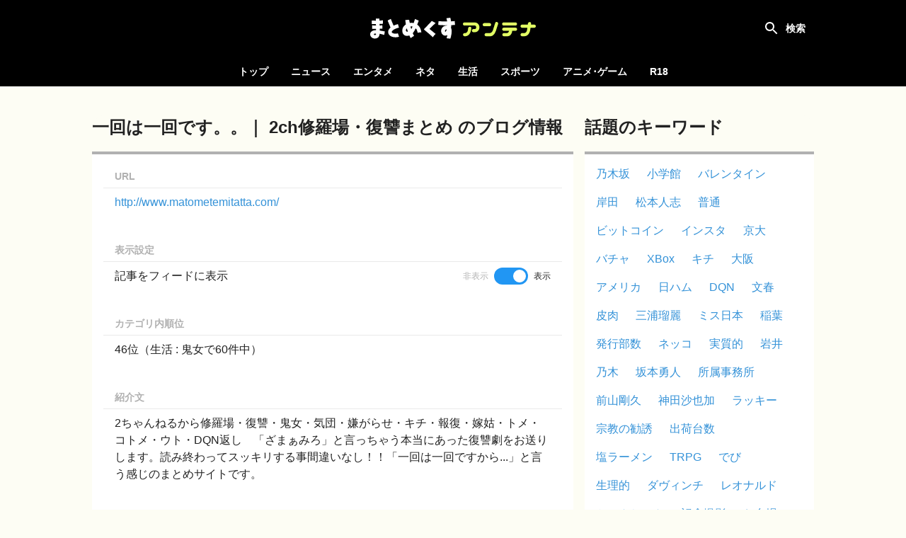

--- FILE ---
content_type: text/html; charset=UTF-8
request_url: https://mtmx.jp/sites/2163
body_size: 9488
content:
<!DOCTYPE html>
<html lang="ja">

<head>
    <!-- Global site tag (gtag.js) - Google Analytics -->
        <script async
            src="https://www.googletagmanager.com/gtag/js?id=UA-151331430-1"></script>
        <script>
            window.dataLayer = window.dataLayer || [];

            function gtag() {
                dataLayer.push(arguments);
            }

            gtag('js', new Date());

            gtag('config', 'UA-151331430-1');
        </script>
    
    <meta charset="utf-8">
    <meta name="viewport" content="width=device-width, initial-scale=1">

            <meta name="referrer" content="unsafe-url">
    
    <title>一回は一回です。。｜ 2ch修羅場・復讐まとめ | まとめくすアンテナ</title>
            <meta name="description" content="「一回は一回です。。｜ 2ch修羅場・復讐まとめ」の新着記事まとめ。まとめくすアンテナは、5chまとめ・2chまとめ・Twitterまとめのブログ記事を紹介する、まとめアンテナサイトです。">
        <meta name="keywords" content="アンテナ,あんてな,まとめ,5ch,2ch,open2ch,Twitter,5ちゃんねる,2ちゃんねる,おーぷん2ちゃんねる,海外の反応">
    <script src="/js/app.js?id=adc9fc8a9ebd13116af8" defer></script>
    <link href="/css/app.css?id=b1188aaf72c80490b187" rel="stylesheet">

    <link rel="icon" type="image/x-icon" href="/favicon.ico">
    <link rel="icon" type="image/png" href="/icon-192x192-circle.png" sizes="192x192">
    <link rel="apple-touch-icon" sizes="180x180" href="/apple-touch-icon-180x180.png">

            <meta property="og:locale" content="ja_JP"/>
        <meta property="og:title" content="まとめくすアンテナ"/>
        <meta property="og:type" content="website"/>
        <meta property="og:url" content="https://mtmx.jp/sites/2163"/>
        <meta property="og:image" content="https://mtmx.jp/images/og-image.png"/>
        <meta property="og:site_name" content="まとめくすアンテナ"/>
        <meta property="og:description"
            content="まとめくすアンテナは、5ちゃんねる(5ch)・おーぷん2ちゃんねる(open2ch)・Twitterのまとめブログや、海外の反応系ブログの記事を紹介する、まとめアンテナサイトです。"/>
        <meta name="twitter:card" content="summary_large_image">
        
        
        <meta name="twitter:title" content="まとめくすアンテナ">
        <meta name="twitter:description"
            content="まとめくすアンテナは、5ちゃんねる(5ch)・おーぷん2ちゃんねる(open2ch)・Twitterのまとめブログや、海外の反応系ブログの記事を紹介する、まとめアンテナサイトです。">
        <meta name="twitter:image" content="https://mtmx.jp/images/og-image.png">
    
    <meta name="theme-color" content="#000000">

    <style>
        .bg-color {
            background-color: #000000;
        }

        .font-color {
            color: #000000;
        }

        .border-color {
            border-color: #000000;
        }

        .theme-color {
            background-color: #000000;
            border-color: #000000;
            color: #000000;
        }
    </style>

        <link rel="alternate" type="application/rss+xml" title="RSS"
        href="https://feeds.mtmx.jp/sites/2163/feed.xml">

    </head>

<body>
<div id="app" :class="{ 'search-shown': searchFieldShown }" @click="closeSearchField">
    <div id="header-container">
        <nav id="header">
            <h1>
    <a href="https://mtmx.jp">
        <img src="/images/logo.svg" alt="まとめくすアンテナ" id="logo">
    </a>
</h1>

            <button id="open-nav">
                <svg xmlns="http://www.w3.org/2000/svg" width="24" height="24" viewBox="0 0 24 24">
                    <path d="M0 0h24v24H0z" fill="none"/>
                    <path d="M3 18h18v-2H3v2zm0-5h18v-2H3v2zm0-7v2h18V6H3z" fill="#ffffff"/>
                </svg>
            </button>

            <div class="header-colors">
            <div style="background-color: #f92523"></div>
            <div style="background-color: #00c14c"></div>
            <div style="background-color: #3db7ff"></div>
            <div style="background-color: #ff8ca7"></div>
            <div style="background-color: #164bc5"></div>
            <div style="background-color: #ffab47"></div>
    </div>
        </nav>

        <div id="search" :class="{ shown: searchFieldShown }" @click.stop>
    <form method="get" action="https://mtmx.jp/search" id="search-form" :class="{ fixed: searchFieldShown }">
                <div id="search-field">
            <input type="text" name="query" value="" id="search-input"
                placeholder="タイトルを検索" ref="search-input" required>
            <button type="submit">
                <svg xmlns="http://www.w3.org/2000/svg" width="24" height="24" viewBox="0 0 24 24">
                    <path
                        d="M15.5 14h-.79l-.28-.27C15.41 12.59 16 11.11 16 9.5 16 5.91 13.09 3 9.5 3S3 5.91 3 9.5 5.91 16 9.5 16c1.61 0 3.09-.59 4.23-1.57l.27.28v.79l5 4.99L20.49 19l-4.99-5zm-6 0C7.01 14 5 11.99 5 9.5S7.01 5 9.5 5 14 7.01 14 9.5 11.99 14 9.5 14z"/>
                </svg>
            </button>
        </div>

            <label for="search-input" id="search-label" @click="toggleSearchField"></label>
    </form>

            <div id="hot-keywords" v-on:touchstart="blurSearch">
            <h4 class="header">話題のキーワード</h4>

            <ul>
                                    <li><a href="https://mtmx.jp/search/%E4%B9%83%E6%9C%A8%E5%9D%82">乃木坂</a></li>
                                    <li><a href="https://mtmx.jp/search/%E5%B0%8F%E5%AD%A6%E9%A4%A8">小学館</a></li>
                                    <li><a href="https://mtmx.jp/search/%E3%83%90%E3%83%AC%E3%83%B3%E3%82%BF%E3%82%A4%E3%83%B3">バレンタイン</a></li>
                                    <li><a href="https://mtmx.jp/search/%E5%B2%B8%E7%94%B0">岸田</a></li>
                                    <li><a href="https://mtmx.jp/search/%E6%9D%BE%E6%9C%AC%E4%BA%BA%E5%BF%97">松本人志</a></li>
                                    <li><a href="https://mtmx.jp/search/%E6%99%AE%E9%80%9A">普通</a></li>
                                    <li><a href="https://mtmx.jp/search/%E3%83%93%E3%83%83%E3%83%88%E3%82%B3%E3%82%A4%E3%83%B3">ビットコイン</a></li>
                                    <li><a href="https://mtmx.jp/search/%E3%82%A4%E3%83%B3%E3%82%B9%E3%82%BF">インスタ</a></li>
                                    <li><a href="https://mtmx.jp/search/%E4%BA%AC%E5%A4%A7">京大</a></li>
                                    <li><a href="https://mtmx.jp/search/%E3%83%90%E3%83%81%E3%83%A3">バチャ</a></li>
                                    <li><a href="https://mtmx.jp/search/XBox">XBox</a></li>
                                    <li><a href="https://mtmx.jp/search/%E3%82%AD%E3%83%81">キチ</a></li>
                                    <li><a href="https://mtmx.jp/search/%E5%A4%A7%E9%98%AA">大阪</a></li>
                                    <li><a href="https://mtmx.jp/search/%E3%82%A2%E3%83%A1%E3%83%AA%E3%82%AB">アメリカ</a></li>
                                    <li><a href="https://mtmx.jp/search/%E6%97%A5%E3%83%8F%E3%83%A0">日ハム</a></li>
                                    <li><a href="https://mtmx.jp/search/DQN">DQN</a></li>
                                    <li><a href="https://mtmx.jp/search/%E6%96%87%E6%98%A5">文春</a></li>
                                    <li><a href="https://mtmx.jp/search/%E7%9A%AE%E8%82%89">皮肉</a></li>
                                    <li><a href="https://mtmx.jp/search/%E4%B8%89%E6%B5%A6%E7%91%A0%E9%BA%97">三浦瑠麗</a></li>
                                    <li><a href="https://mtmx.jp/search/%E3%83%9F%E3%82%B9%E6%97%A5%E6%9C%AC">ミス日本</a></li>
                                    <li><a href="https://mtmx.jp/search/%E7%A8%B2%E8%91%89">稲葉</a></li>
                                    <li><a href="https://mtmx.jp/search/%E7%99%BA%E8%A1%8C%E9%83%A8%E6%95%B0">発行部数</a></li>
                                    <li><a href="https://mtmx.jp/search/%E3%83%8D%E3%83%83%E3%82%B3">ネッコ</a></li>
                                    <li><a href="https://mtmx.jp/search/%E5%AE%9F%E8%B3%AA%E7%9A%84">実質的</a></li>
                                    <li><a href="https://mtmx.jp/search/%E5%B2%A9%E4%BA%95">岩井</a></li>
                                    <li><a href="https://mtmx.jp/search/%E4%B9%83%E6%9C%A8">乃木</a></li>
                                    <li><a href="https://mtmx.jp/search/%E5%9D%82%E6%9C%AC%E5%8B%87%E4%BA%BA">坂本勇人</a></li>
                                    <li><a href="https://mtmx.jp/search/%E6%89%80%E5%B1%9E%E4%BA%8B%E5%8B%99%E6%89%80">所属事務所</a></li>
                                    <li><a href="https://mtmx.jp/search/%E5%89%8D%E5%B1%B1%E5%89%9B%E4%B9%85">前山剛久</a></li>
                                    <li><a href="https://mtmx.jp/search/%E7%A5%9E%E7%94%B0%E6%B2%99%E4%B9%9F%E5%8A%A0">神田沙也加</a></li>
                                    <li><a href="https://mtmx.jp/search/%E3%83%A9%E3%83%83%E3%82%AD%E3%83%BC">ラッキー</a></li>
                                    <li><a href="https://mtmx.jp/search/%E5%AE%97%E6%95%99%E3%81%AE%E5%8B%A7%E8%AA%98">宗教の勧誘</a></li>
                                    <li><a href="https://mtmx.jp/search/%E5%87%BA%E8%8D%B7%E5%8F%B0%E6%95%B0">出荷台数</a></li>
                                    <li><a href="https://mtmx.jp/search/%E5%A1%A9%E3%83%A9%E3%83%BC%E3%83%A1%E3%83%B3">塩ラーメン</a></li>
                                    <li><a href="https://mtmx.jp/search/TRPG">TRPG</a></li>
                                    <li><a href="https://mtmx.jp/search/%E3%81%A7%E3%81%B3">でび</a></li>
                                    <li><a href="https://mtmx.jp/search/%E7%94%9F%E7%90%86%E7%9A%84">生理的</a></li>
                                    <li><a href="https://mtmx.jp/search/%E3%83%80%E3%83%B4%E3%82%A3%E3%83%B3%E3%83%81">ダヴィンチ</a></li>
                                    <li><a href="https://mtmx.jp/search/%E3%83%AC%E3%82%AA%E3%83%8A%E3%83%AB%E3%83%89">レオナルド</a></li>
                                    <li><a href="https://mtmx.jp/search/%E3%81%8B%E3%81%AE%E3%82%93%E3%81%A1%E3%82%83%E3%82%93">かのんちゃん</a></li>
                                    <li><a href="https://mtmx.jp/search/%E8%A8%98%E5%BF%B5%E6%92%AE%E5%BD%B1">記念撮影</a></li>
                                    <li><a href="https://mtmx.jp/search/%E3%81%8A%E5%8F%B0%E5%A0%B4">お台場</a></li>
                                    <li><a href="https://mtmx.jp/search/%E3%82%A2%E3%82%B9%E3%83%A9%E3%83%B3%E3%83%BB%E3%82%B6%E3%83%A9">アスラン・ザラ</a></li>
                                    <li><a href="https://mtmx.jp/search/%E3%82%AB%E3%83%8A%E3%83%80">カナダ</a></li>
                                    <li><a href="https://mtmx.jp/search/%E6%9D%B1%E4%BA%AC">東京</a></li>
                                    <li><a href="https://mtmx.jp/search/%E3%82%B5%E3%83%83%E3%82%AB%E3%83%BC%E6%97%A5%E6%9C%AC%E4%BB%A3%E8%A1%A8">サッカー日本代表</a></li>
                                    <li><a href="https://mtmx.jp/search/%E6%97%A5%E5%90%91%E5%9D%82">日向坂</a></li>
                                    <li><a href="https://mtmx.jp/search/%E3%83%A2%E3%83%BC%E3%83%8B%E3%83%B3%E3%82%B0%E5%A8%98">モーニング娘</a></li>
                                    <li><a href="https://mtmx.jp/search/%E5%A2%97%E7%94%B0">増田</a></li>
                                    <li><a href="https://mtmx.jp/search/%E8%A5%BF%E6%AD%A6">西武</a></li>
                            </ul>
        </div>
    </div>
    </div>

    <div id="category-nav">
        <div id="category-nav-header">
            <button id="close-nav">
                <svg xmlns="http://www.w3.org/2000/svg" width="24" height="24" viewBox="0 0 24 24">
                    <path fill="#ffffff"
                        d="M19 6.41L17.59 5 12 10.59 6.41 5 5 6.41 10.59 12 5 17.59 6.41 19 12 13.41 17.59 19 19 17.59 13.41 12z"/>
                    <path fill="none" d="M0 0h24v24H0z"/>
                </svg>
            </button>
        </div>

        <ul>
    <li class=""><a href="https://mtmx.jp">トップ</a></li>

            <li class="">
            <a href="https://mtmx.jp/news">ニュース</a>

            <ul>
                                    <li>
                        <a href="https://mtmx.jp/news/general">
                            一般
                        </a>
                    </li>
                                    <li>
                        <a href="https://mtmx.jp/news/business">
                            政治･経済
                        </a>
                    </li>
                                    <li>
                        <a href="https://mtmx.jp/news/asia">
                            アジア
                        </a>
                    </li>
                                    <li>
                        <a href="https://mtmx.jp/news/kaigai">
                            翻訳
                        </a>
                    </li>
                            </ul>
        </li>
            <li class="">
            <a href="https://mtmx.jp/entame">エンタメ</a>

            <ul>
                                    <li>
                        <a href="https://mtmx.jp/entame/entertainment">
                            芸能
                        </a>
                    </li>
                                    <li>
                        <a href="https://mtmx.jp/entame/idol">
                            アイドル
                        </a>
                    </li>
                                    <li>
                        <a href="https://mtmx.jp/entame/others">
                            その他
                        </a>
                    </li>
                            </ul>
        </li>
            <li class="">
            <a href="https://mtmx.jp/neta">ネタ</a>

            <ul>
                                    <li>
                        <a href="https://mtmx.jp/neta/vip">
                            VIP
                        </a>
                    </li>
                                    <li>
                        <a href="https://mtmx.jp/neta/nanj">
                            なんJ
                        </a>
                    </li>
                            </ul>
        </li>
            <li class="">
            <a href="https://mtmx.jp/life">生活</a>

            <ul>
                                    <li>
                        <a href="https://mtmx.jp/life/general">
                            一般
                        </a>
                    </li>
                                    <li>
                        <a href="https://mtmx.jp/life/kijo">
                            鬼女
                        </a>
                    </li>
                                    <li>
                        <a href="https://mtmx.jp/life/hobby">
                            趣味
                        </a>
                    </li>
                                    <li>
                        <a href="https://mtmx.jp/life/pachinko">
                            パチンコ
                        </a>
                    </li>
                                    <li>
                        <a href="https://mtmx.jp/life/car">
                            車･バイク
                        </a>
                    </li>
                                    <li>
                        <a href="https://mtmx.jp/life/others">
                            その他
                        </a>
                    </li>
                            </ul>
        </li>
            <li class="">
            <a href="https://mtmx.jp/sports">スポーツ</a>

            <ul>
                                    <li>
                        <a href="https://mtmx.jp/sports/baseball">
                            野球
                        </a>
                    </li>
                                    <li>
                        <a href="https://mtmx.jp/sports/football">
                            サッカー
                        </a>
                    </li>
                                    <li>
                        <a href="https://mtmx.jp/sports/others">
                            その他
                        </a>
                    </li>
                            </ul>
        </li>
            <li class="">
            <a href="https://mtmx.jp/anige">アニメ･ゲーム</a>

            <ul>
                                    <li>
                        <a href="https://mtmx.jp/anige/news">
                            ニュース
                        </a>
                    </li>
                                    <li>
                        <a href="https://mtmx.jp/anige/comic">
                            漫画･アニメ
                        </a>
                    </li>
                                    <li>
                        <a href="https://mtmx.jp/anige/jump">
                            ジャンプ
                        </a>
                    </li>
                                    <li>
                        <a href="https://mtmx.jp/anige/game">
                            ゲーム
                        </a>
                    </li>
                                    <li>
                        <a href="https://mtmx.jp/anige/ss">
                            SS
                        </a>
                    </li>
                                    <li>
                        <a href="https://mtmx.jp/anige/others">
                            その他
                        </a>
                    </li>
                            </ul>
        </li>
    
            <li>
            <a href="https://mtmx18.jp/" target="_blank" rel="nofollow">R18</a>
        </li>
    </ul>
    </div>

    <main id="main">
        
            <div id="content">
        <div id="content-body">
            <main class="shown">
                <section>
                    <header class="content-header">
        <div class="content-hader-body">
            <h2 class="content-header-title">一回は一回です。。｜ 2ch修羅場・復讐まとめ のブログ情報</h2>
            
        </div>

            </header>

                    <dl class="site-info">
                        <dt>URL</dt>
                        <dd>
                            <a href="http://www.matometemitatta.com/" target="_blank"
                                                                rel="nofollow"
                                                            >http://www.matometemitatta.com/</a>
                        </dd>

                        <dt>表示設定</dt>
                        <dd class="setting"><div>記事をフィードに表示</div>
<div class="form-switch">
    <span v-bind:class="{ 'text-muted': !siteFilter.includes(2163) }">非表示</span>
    <label>
        <input type="checkbox" value="2163"
            id="hide-2163"
            v-model.number="siteFilter">
        <span class="slider"></span>
    </label>
    <span v-bind:class="{ 'text-muted': siteFilter.includes(2163) }">表示</span>
</div>
</dd>

                        <dt>カテゴリ内順位</dt>
                        <dd>46位（生活 : 鬼女で60件中）</dd>

                        <dt>紹介文</dt>
                        <dd>
                                                            2ちゃんねるから修羅場・復讐・鬼女・気団・嫌がらせ・キチ・報復・嫁姑・トメ・コトメ・ウト・DQN返し　「ざまぁみろ」と言っちゃう本当にあった復讐劇をお送りします。読み終わってスッキリする事間違いなし！！「一回は一回ですから...」と言う感じのまとめサイトです。
                                                    </dd>

                        <dt>1日あたりの平均投稿数</dt>
                        <dd>
                                                            5件/日
                                                    </dd>
                    </dl>
                </section>

                <section>
                    <header class="content-header">
        <div class="content-hader-body">
            <h2 class="content-header-title">一回は一回です。。｜ 2ch修羅場・復讐まとめ の記事一覧</h2>
            
        </div>

            </header>

                                            <div id="posts" class="posts" data-no-filter="true">
                            <div
    class="post"
        data-outgoing-url="https://mtmx.jp/api/outgoing?id=3532468957640392704"
    data-site-id="2163"
    data-categories="kijo" 
>
    <a href="http://www.matometemitatta.com/toilet-smell"
                target="_blank"
        rel="noopener nofollow"
                id="post-3532468957640392704" class="content"
    >
        <div class="body">
            <div class="title">職場ビルの清掃おばちゃんから「トイレの使い方が汚いのでキレイに使ってください」という注意があった。「どうせ女どもだろ。トイレ長いし」と思ってたら…</div>
            <div class="meta">
                                    <div class="site-name">一回は一回です。。｜ 2ch修羅場・復讐まとめ</div>
                
                                    <time class="time" datetime="2026-01-23T07:03:41+09:00"
                        ></time>
                            </div>
        </div>
                    <img src="https://mtmx.jp/images/placeholder.png" data-src="https://img.mtmx.jp/post-images/d6/60/d660ac946457b153906123a11a9e4298842aaebae1cdf24f9f3b27bf8a257234_thumb.png"
                alt="職場ビルの清掃おばちゃんから「トイレの使い方が汚いのでキレイに使ってください」という注意があった。「どうせ女どもだろ。トイレ長いし」と思ってたら…" class="thumbnail lazyload">
            </a>
    <a href="https://mtmx.jp/sites/2163"
        class="favicon" tabindex="-1">
        <img src="https://mtmx.jp/images/placeholder.png" data-src="https://img.mtmx.jp/icons/6917eb515f32a96c9535911a0b6ce9cf9543497c.png" alt="一回は一回です。。｜ 2ch修羅場・復讐まとめ"
            class="lazyload">
    </a>
    </div>
                
    <div
    class="post"
        data-outgoing-url="https://mtmx.jp/api/outgoing?id=3532360642864349184"
    data-site-id="2163"
    data-categories="kijo" 
>
    <a href="http://www.matometemitatta.com/don-pach"
                target="_blank"
        rel="noopener nofollow"
                id="post-3532360642864349184" class="content"
    >
        <div class="body">
            <div class="title">生産中止になってしまったもう一度食べたいお菓子、なに？</div>
            <div class="meta">
                                    <div class="site-name">一回は一回です。。｜ 2ch修羅場・復讐まとめ</div>
                
                                    <time class="time" datetime="2026-01-23T00:03:22+09:00"
                        ></time>
                            </div>
        </div>
                    <img src="https://mtmx.jp/images/placeholder.png" data-src="https://img.mtmx.jp/post-images/b8/99/b899d33844d3e0c8f0b8d4639b394738e2fc031c0eaab6b49849684fb97bc99c_thumb.png"
                alt="生産中止になってしまったもう一度食べたいお菓子、なに？" class="thumbnail lazyload">
            </a>
    <a href="https://mtmx.jp/sites/2163"
        class="favicon" tabindex="-1">
        <img src="https://mtmx.jp/images/placeholder.png" data-src="https://img.mtmx.jp/icons/6917eb515f32a96c9535911a0b6ce9cf9543497c.png" alt="一回は一回です。。｜ 2ch修羅場・復讐まとめ"
            class="lazyload">
    </a>
    </div>
                
    <div
    class="post"
        data-outgoing-url="https://mtmx.jp/api/outgoing?id=3532314192793042944"
    data-site-id="2163"
    data-categories="kijo" 
>
    <a href="http://www.matometemitatta.com/40000-wife"
                target="_blank"
        rel="noopener nofollow"
                id="post-3532314192793042944" class="content"
    >
        <div class="body">
            <div class="title">別に嫁なんていなくなっても何も困らんと思って離婚。いざ独り身になって数ヶ月すると・・・</div>
            <div class="meta">
                                    <div class="site-name">一回は一回です。。｜ 2ch修羅場・復讐まとめ</div>
                
                                    <time class="time" datetime="2026-01-22T21:03:07+09:00"
                        ></time>
                            </div>
        </div>
                    <img src="https://mtmx.jp/images/placeholder.png" data-src="https://img.mtmx.jp/post-images/c2/5f/c25fc1d8da9333c3e9a1b88c4e9e71f02086117a55ec747797b2d5344f5fa687_thumb.png"
                alt="別に嫁なんていなくなっても何も困らんと思って離婚。いざ独り身になって数ヶ月すると・・・" class="thumbnail lazyload">
            </a>
    <a href="https://mtmx.jp/sites/2163"
        class="favicon" tabindex="-1">
        <img src="https://mtmx.jp/images/placeholder.png" data-src="https://img.mtmx.jp/icons/6917eb515f32a96c9535911a0b6ce9cf9543497c.png" alt="一回は一回です。。｜ 2ch修羅場・復讐まとめ"
            class="lazyload">
    </a>
    </div>
                
    <div
    class="post"
        data-outgoing-url="https://mtmx.jp/api/outgoing?id=3532252349567336448"
    data-site-id="2163"
    data-categories="kijo" 
>
    <a href="http://www.matometemitatta.com/tdl-2yearsold"
                target="_blank"
        rel="noopener nofollow"
                id="post-3532252349567336448" class="content"
    >
        <div class="body">
            <div class="title">友人親子とTDLに行った。息子と手を繋いでたら、友人に「こういう場所くらい可哀想だから手をはなしてあげたら？」と言われて…</div>
            <div class="meta">
                                    <div class="site-name">一回は一回です。。｜ 2ch修羅場・復讐まとめ</div>
                
                                    <time class="time" datetime="2026-01-22T17:03:08+09:00"
                        ></time>
                            </div>
        </div>
                    <img src="https://mtmx.jp/images/placeholder.png" data-src="https://img.mtmx.jp/post-images/33/59/335964b106dc3b8ded97ad068abd5b8f3fbe24850f40c88eba9f5a8d2b9dce9a_thumb.png"
                alt="友人親子とTDLに行った。息子と手を繋いでたら、友人に「こういう場所くらい可哀想だから手をはなしてあげたら？」と言われて…" class="thumbnail lazyload">
            </a>
    <a href="https://mtmx.jp/sites/2163"
        class="favicon" tabindex="-1">
        <img src="https://mtmx.jp/images/placeholder.png" data-src="https://img.mtmx.jp/icons/6917eb515f32a96c9535911a0b6ce9cf9543497c.png" alt="一回は一回です。。｜ 2ch修羅場・復讐まとめ"
            class="lazyload">
    </a>
    </div>
                
    <div
    class="post"
        data-outgoing-url="https://mtmx.jp/api/outgoing?id=3532175121760387072"
    data-site-id="2163"
    data-categories="kijo" 
>
    <a href="http://www.matometemitatta.com/divine-punishment-bullying"
                target="_blank"
        rel="noopener nofollow"
                id="post-3532175121760387072" class="content"
    >
        <div class="body">
            <div class="title">中学時代に私をイジメてた子は今どうしてるんだろう？と思ってSNSで検索してみたら、結婚して10年以上経つのに子なしだった。石女ざまあと心から思った…</div>
            <div class="meta">
                                    <div class="site-name">一回は一回です。。｜ 2ch修羅場・復讐まとめ</div>
                
                                    <time class="time" datetime="2026-01-22T12:03:27+09:00"
                        ></time>
                            </div>
        </div>
                    <img src="https://mtmx.jp/images/placeholder.png" data-src="https://img.mtmx.jp/post-images/b8/84/b884c03034bed32f522a66679b40637747bef6045c7c9a3ed35fec5ab26692f3_thumb.png"
                alt="中学時代に私をイジメてた子は今どうしてるんだろう？と思ってSNSで検索してみたら、結婚して10年以上経つのに子なしだった。石女ざまあと心から思った…" class="thumbnail lazyload">
            </a>
    <a href="https://mtmx.jp/sites/2163"
        class="favicon" tabindex="-1">
        <img src="https://mtmx.jp/images/placeholder.png" data-src="https://img.mtmx.jp/icons/6917eb515f32a96c9535911a0b6ce9cf9543497c.png" alt="一回は一回です。。｜ 2ch修羅場・復讐まとめ"
            class="lazyload">
    </a>
    </div>
                
    <div
    class="post"
        data-outgoing-url="https://mtmx.jp/api/outgoing?id=3532097928308981760"
    data-site-id="2163"
    data-categories="kijo" 
>
    <a href="http://www.matometemitatta.com/nursing-room-father"
                target="_blank"
        rel="noopener nofollow"
                id="post-3532097928308981760" class="content"
    >
        <div class="body">
            <div class="title">SCの授ﾆｭｳ室に行ったら男親が出てくる所にとうとう出くわした。噂には聞いてたけど「マジか…」と思った・・・</div>
            <div class="meta">
                                    <div class="site-name">一回は一回です。。｜ 2ch修羅場・復讐まとめ</div>
                
                                    <time class="time" datetime="2026-01-22T07:03:54+09:00"
                        ></time>
                            </div>
        </div>
                    <img src="https://mtmx.jp/images/placeholder.png" data-src="https://img.mtmx.jp/post-images/41/a2/41a204be7e592aeade11ce342876be98a2a0211a991cce354a24ec5612da5173_thumb.png"
                alt="SCの授ﾆｭｳ室に行ったら男親が出てくる所にとうとう出くわした。噂には聞いてたけど「マジか…」と思った・・・" class="thumbnail lazyload">
            </a>
    <a href="https://mtmx.jp/sites/2163"
        class="favicon" tabindex="-1">
        <img src="https://mtmx.jp/images/placeholder.png" data-src="https://img.mtmx.jp/icons/6917eb515f32a96c9535911a0b6ce9cf9543497c.png" alt="一回は一回です。。｜ 2ch修羅場・復讐まとめ"
            class="lazyload">
    </a>
    </div>
                
    <div
    class="post"
        data-outgoing-url="https://mtmx.jp/api/outgoing?id=3531989600639647744"
    data-site-id="2163"
    data-categories="kijo" 
>
    <a href="http://www.matometemitatta.com/mental-wife"
                target="_blank"
        rel="noopener nofollow"
                id="post-3531989600639647744" class="content"
    >
        <div class="body">
            <div class="title">近所の20代の奥様は病名は知らないけど精神障害年金もらってる。なのにいつも身綺麗にしてるし薬飲んでるの見たことないし、正直うらやましい…</div>
            <div class="meta">
                                    <div class="site-name">一回は一回です。。｜ 2ch修羅場・復讐まとめ</div>
                
                                    <time class="time" datetime="2026-01-22T00:03:32+09:00"
                        ></time>
                            </div>
        </div>
                    <img src="https://mtmx.jp/images/placeholder.png" data-src="https://img.mtmx.jp/post-images/5a/e4/5ae4892ff6eccadda1ffb4233a3f6ff270736f9ccc6b29e8e1bacfa2f107a65d_thumb.png"
                alt="近所の20代の奥様は病名は知らないけど精神障害年金もらってる。なのにいつも身綺麗にしてるし薬飲んでるの見たことないし、正直うらやましい…" class="thumbnail lazyload">
            </a>
    <a href="https://mtmx.jp/sites/2163"
        class="favicon" tabindex="-1">
        <img src="https://mtmx.jp/images/placeholder.png" data-src="https://img.mtmx.jp/icons/6917eb515f32a96c9535911a0b6ce9cf9543497c.png" alt="一回は一回です。。｜ 2ch修羅場・復讐まとめ"
            class="lazyload">
    </a>
    </div>
                
    <div
    class="post"
        data-outgoing-url="https://mtmx.jp/api/outgoing?id=3531943330961162240"
    data-site-id="2163"
    data-categories="kijo" 
>
    <a href="http://www.matometemitatta.com/satin-jersey"
                target="_blank"
        rel="noopener nofollow"
                id="post-3531943330961162240" class="content"
    >
        <div class="body">
            <div class="title">出産で隣の部屋にどうみても15〜16歳の子が入院していた。退院の時、同じ年頃の彼氏らしき子がやって来てさぁ・・・</div>
            <div class="meta">
                                    <div class="site-name">一回は一回です。。｜ 2ch修羅場・復讐まとめ</div>
                
                                    <time class="time" datetime="2026-01-21T21:03:59+09:00"
                        ></time>
                            </div>
        </div>
                    <img src="https://mtmx.jp/images/placeholder.png" data-src="https://img.mtmx.jp/post-images/95/72/9572bb38bf5f5a96a90b71ef10c78cd2116d82ad769560cc405db0e636ee6093_thumb.png"
                alt="出産で隣の部屋にどうみても15〜16歳の子が入院していた。退院の時、同じ年頃の彼氏らしき子がやって来てさぁ・・・" class="thumbnail lazyload">
            </a>
    <a href="https://mtmx.jp/sites/2163"
        class="favicon" tabindex="-1">
        <img src="https://mtmx.jp/images/placeholder.png" data-src="https://img.mtmx.jp/icons/6917eb515f32a96c9535911a0b6ce9cf9543497c.png" alt="一回は一回です。。｜ 2ch修羅場・復讐まとめ"
            class="lazyload">
    </a>
    </div>
                
    <div
    class="post"
        data-outgoing-url="https://mtmx.jp/api/outgoing?id=3531881397524365312"
    data-site-id="2163"
    data-categories="kijo" 
>
    <a href="http://www.matometemitatta.com/british-father"
                target="_blank"
        rel="noopener nofollow"
                id="post-3531881397524365312" class="content"
    >
        <div class="body">
            <div class="title">母が高校生の時にイギリス人の父と出会い、17歳という若さで私を妊娠した。母は勘当されて駆け落ちしたんだけど・・・</div>
            <div class="meta">
                                    <div class="site-name">一回は一回です。。｜ 2ch修羅場・復讐まとめ</div>
                
                                    <time class="time" datetime="2026-01-21T17:03:39+09:00"
                        ></time>
                            </div>
        </div>
                    <img src="https://mtmx.jp/images/placeholder.png" data-src="https://img.mtmx.jp/post-images/92/14/9214825d9eb8697ee48534526ed2fcbc02818d8f420c6c6ea509bea22003f9e5_thumb.png"
                alt="母が高校生の時にイギリス人の父と出会い、17歳という若さで私を妊娠した。母は勘当されて駆け落ちしたんだけど・・・" class="thumbnail lazyload">
            </a>
    <a href="https://mtmx.jp/sites/2163"
        class="favicon" tabindex="-1">
        <img src="https://mtmx.jp/images/placeholder.png" data-src="https://img.mtmx.jp/icons/6917eb515f32a96c9535911a0b6ce9cf9543497c.png" alt="一回は一回です。。｜ 2ch修羅場・復讐まとめ"
            class="lazyload">
    </a>
    </div>
                
    <div
    class="post"
        data-outgoing-url="https://mtmx.jp/api/outgoing?id=3531804122476969984"
    data-site-id="2163"
    data-categories="kijo" 
>
    <a href="http://www.matometemitatta.com/18"
                target="_blank"
        rel="noopener nofollow"
                id="post-3531804122476969984" class="content"
    >
        <div class="body">
            <div class="title">勤め先の施設育ちの18歳の女の子が「成人式で振袖を着たい」と頑張ってお金を貯めている。それを「微笑ましく見守ってるんだー＾＾」って友達に話したら・・・</div>
            <div class="meta">
                                    <div class="site-name">一回は一回です。。｜ 2ch修羅場・復讐まとめ</div>
                
                                    <time class="time" datetime="2026-01-21T12:03:47+09:00"
                        ></time>
                            </div>
        </div>
                    <img src="https://mtmx.jp/images/placeholder.png" data-src="https://img.mtmx.jp/post-images/ba/cd/bacdf075369b3ecea3304f0babe277669569f937758f8daecda0a59c37d09f4b_thumb.png"
                alt="勤め先の施設育ちの18歳の女の子が「成人式で振袖を着たい」と頑張ってお金を貯めている。それを「微笑ましく見守ってるんだー＾＾」って友達に話したら・・・" class="thumbnail lazyload">
            </a>
    <a href="https://mtmx.jp/sites/2163"
        class="favicon" tabindex="-1">
        <img src="https://mtmx.jp/images/placeholder.png" data-src="https://img.mtmx.jp/icons/6917eb515f32a96c9535911a0b6ce9cf9543497c.png" alt="一回は一回です。。｜ 2ch修羅場・復讐まとめ"
            class="lazyload">
    </a>
    </div>
                        </div>

                        <nav class="read-more" v-show="readMoreUrl">
                            <a href="https://mtmx.jp/sites/2163?before=3531804122476969984"
                                :href="readMoreUrl" id="read-more"
                                @click.prevent="readMore" v-show="!loading">もっと見る</a>
                            <span v-show="loading" style="display: none;">読み込み中...</span>
                        </nav>
                                    </section>
            </main>

            <div id="side-contents">
                <section class="shown">
                    <header class="content-header">
        <div class="content-hader-body">
            <h2 class="content-header-title">話題のキーワード</h2>
            
        </div>

            </header>

                    <div class="container">
                        <ul class="hot-keyword-list">
                                                            <li><a href="https://mtmx.jp/search/%E4%B9%83%E6%9C%A8%E5%9D%82" rel="nofollow">乃木坂</a>
                                </li>
                                                            <li><a href="https://mtmx.jp/search/%E5%B0%8F%E5%AD%A6%E9%A4%A8" rel="nofollow">小学館</a>
                                </li>
                                                            <li><a href="https://mtmx.jp/search/%E3%83%90%E3%83%AC%E3%83%B3%E3%82%BF%E3%82%A4%E3%83%B3" rel="nofollow">バレンタイン</a>
                                </li>
                                                            <li><a href="https://mtmx.jp/search/%E5%B2%B8%E7%94%B0" rel="nofollow">岸田</a>
                                </li>
                                                            <li><a href="https://mtmx.jp/search/%E6%9D%BE%E6%9C%AC%E4%BA%BA%E5%BF%97" rel="nofollow">松本人志</a>
                                </li>
                                                            <li><a href="https://mtmx.jp/search/%E6%99%AE%E9%80%9A" rel="nofollow">普通</a>
                                </li>
                                                            <li><a href="https://mtmx.jp/search/%E3%83%93%E3%83%83%E3%83%88%E3%82%B3%E3%82%A4%E3%83%B3" rel="nofollow">ビットコイン</a>
                                </li>
                                                            <li><a href="https://mtmx.jp/search/%E3%82%A4%E3%83%B3%E3%82%B9%E3%82%BF" rel="nofollow">インスタ</a>
                                </li>
                                                            <li><a href="https://mtmx.jp/search/%E4%BA%AC%E5%A4%A7" rel="nofollow">京大</a>
                                </li>
                                                            <li><a href="https://mtmx.jp/search/%E3%83%90%E3%83%81%E3%83%A3" rel="nofollow">バチャ</a>
                                </li>
                                                            <li><a href="https://mtmx.jp/search/XBox" rel="nofollow">XBox</a>
                                </li>
                                                            <li><a href="https://mtmx.jp/search/%E3%82%AD%E3%83%81" rel="nofollow">キチ</a>
                                </li>
                                                            <li><a href="https://mtmx.jp/search/%E5%A4%A7%E9%98%AA" rel="nofollow">大阪</a>
                                </li>
                                                            <li><a href="https://mtmx.jp/search/%E3%82%A2%E3%83%A1%E3%83%AA%E3%82%AB" rel="nofollow">アメリカ</a>
                                </li>
                                                            <li><a href="https://mtmx.jp/search/%E6%97%A5%E3%83%8F%E3%83%A0" rel="nofollow">日ハム</a>
                                </li>
                                                            <li><a href="https://mtmx.jp/search/DQN" rel="nofollow">DQN</a>
                                </li>
                                                            <li><a href="https://mtmx.jp/search/%E6%96%87%E6%98%A5" rel="nofollow">文春</a>
                                </li>
                                                            <li><a href="https://mtmx.jp/search/%E7%9A%AE%E8%82%89" rel="nofollow">皮肉</a>
                                </li>
                                                            <li><a href="https://mtmx.jp/search/%E4%B8%89%E6%B5%A6%E7%91%A0%E9%BA%97" rel="nofollow">三浦瑠麗</a>
                                </li>
                                                            <li><a href="https://mtmx.jp/search/%E3%83%9F%E3%82%B9%E6%97%A5%E6%9C%AC" rel="nofollow">ミス日本</a>
                                </li>
                                                            <li><a href="https://mtmx.jp/search/%E7%A8%B2%E8%91%89" rel="nofollow">稲葉</a>
                                </li>
                                                            <li><a href="https://mtmx.jp/search/%E7%99%BA%E8%A1%8C%E9%83%A8%E6%95%B0" rel="nofollow">発行部数</a>
                                </li>
                                                            <li><a href="https://mtmx.jp/search/%E3%83%8D%E3%83%83%E3%82%B3" rel="nofollow">ネッコ</a>
                                </li>
                                                            <li><a href="https://mtmx.jp/search/%E5%AE%9F%E8%B3%AA%E7%9A%84" rel="nofollow">実質的</a>
                                </li>
                                                            <li><a href="https://mtmx.jp/search/%E5%B2%A9%E4%BA%95" rel="nofollow">岩井</a>
                                </li>
                                                            <li><a href="https://mtmx.jp/search/%E4%B9%83%E6%9C%A8" rel="nofollow">乃木</a>
                                </li>
                                                            <li><a href="https://mtmx.jp/search/%E5%9D%82%E6%9C%AC%E5%8B%87%E4%BA%BA" rel="nofollow">坂本勇人</a>
                                </li>
                                                            <li><a href="https://mtmx.jp/search/%E6%89%80%E5%B1%9E%E4%BA%8B%E5%8B%99%E6%89%80" rel="nofollow">所属事務所</a>
                                </li>
                                                            <li><a href="https://mtmx.jp/search/%E5%89%8D%E5%B1%B1%E5%89%9B%E4%B9%85" rel="nofollow">前山剛久</a>
                                </li>
                                                            <li><a href="https://mtmx.jp/search/%E7%A5%9E%E7%94%B0%E6%B2%99%E4%B9%9F%E5%8A%A0" rel="nofollow">神田沙也加</a>
                                </li>
                                                            <li><a href="https://mtmx.jp/search/%E3%83%A9%E3%83%83%E3%82%AD%E3%83%BC" rel="nofollow">ラッキー</a>
                                </li>
                                                            <li><a href="https://mtmx.jp/search/%E5%AE%97%E6%95%99%E3%81%AE%E5%8B%A7%E8%AA%98" rel="nofollow">宗教の勧誘</a>
                                </li>
                                                            <li><a href="https://mtmx.jp/search/%E5%87%BA%E8%8D%B7%E5%8F%B0%E6%95%B0" rel="nofollow">出荷台数</a>
                                </li>
                                                            <li><a href="https://mtmx.jp/search/%E5%A1%A9%E3%83%A9%E3%83%BC%E3%83%A1%E3%83%B3" rel="nofollow">塩ラーメン</a>
                                </li>
                                                            <li><a href="https://mtmx.jp/search/TRPG" rel="nofollow">TRPG</a>
                                </li>
                                                            <li><a href="https://mtmx.jp/search/%E3%81%A7%E3%81%B3" rel="nofollow">でび</a>
                                </li>
                                                            <li><a href="https://mtmx.jp/search/%E7%94%9F%E7%90%86%E7%9A%84" rel="nofollow">生理的</a>
                                </li>
                                                            <li><a href="https://mtmx.jp/search/%E3%83%80%E3%83%B4%E3%82%A3%E3%83%B3%E3%83%81" rel="nofollow">ダヴィンチ</a>
                                </li>
                                                            <li><a href="https://mtmx.jp/search/%E3%83%AC%E3%82%AA%E3%83%8A%E3%83%AB%E3%83%89" rel="nofollow">レオナルド</a>
                                </li>
                                                            <li><a href="https://mtmx.jp/search/%E3%81%8B%E3%81%AE%E3%82%93%E3%81%A1%E3%82%83%E3%82%93" rel="nofollow">かのんちゃん</a>
                                </li>
                                                            <li><a href="https://mtmx.jp/search/%E8%A8%98%E5%BF%B5%E6%92%AE%E5%BD%B1" rel="nofollow">記念撮影</a>
                                </li>
                                                            <li><a href="https://mtmx.jp/search/%E3%81%8A%E5%8F%B0%E5%A0%B4" rel="nofollow">お台場</a>
                                </li>
                                                            <li><a href="https://mtmx.jp/search/%E3%82%A2%E3%82%B9%E3%83%A9%E3%83%B3%E3%83%BB%E3%82%B6%E3%83%A9" rel="nofollow">アスラン・ザラ</a>
                                </li>
                                                            <li><a href="https://mtmx.jp/search/%E3%82%AB%E3%83%8A%E3%83%80" rel="nofollow">カナダ</a>
                                </li>
                                                            <li><a href="https://mtmx.jp/search/%E6%9D%B1%E4%BA%AC" rel="nofollow">東京</a>
                                </li>
                                                            <li><a href="https://mtmx.jp/search/%E3%82%B5%E3%83%83%E3%82%AB%E3%83%BC%E6%97%A5%E6%9C%AC%E4%BB%A3%E8%A1%A8" rel="nofollow">サッカー日本代表</a>
                                </li>
                                                            <li><a href="https://mtmx.jp/search/%E6%97%A5%E5%90%91%E5%9D%82" rel="nofollow">日向坂</a>
                                </li>
                                                            <li><a href="https://mtmx.jp/search/%E3%83%A2%E3%83%BC%E3%83%8B%E3%83%B3%E3%82%B0%E5%A8%98" rel="nofollow">モーニング娘</a>
                                </li>
                                                            <li><a href="https://mtmx.jp/search/%E5%A2%97%E7%94%B0" rel="nofollow">増田</a>
                                </li>
                                                            <li><a href="https://mtmx.jp/search/%E8%A5%BF%E6%AD%A6" rel="nofollow">西武</a>
                                </li>
                                                    </ul>
                    </div>
                </section>
            </div>
        </div>
    </div>

                    <a href="/" id="bottom-nav">
                <svg xmlns="http://www.w3.org/2000/svg" width="16" height="16" viewBox="0 0 24 24">
                    <path d="M10 20v-6h4v6h5v-8h3L12 3 2 12h3v8z"></path>
                    <path d="M0 0h24v24H0z" fill="none"></path>
                </svg>
                ホームに戻る</a>
        
    </main>

    <footer id="footer">
    <nav class="nav">
        <a href="https://mtmx.jp/about">このサイトについて</a>
        <a href="https://mtmx.jp/settings">表示設定</a>
        <a href="https://mtmx.jp/feeds">RSS 紹介</a>
        <a href="https://mtmx.jp/link-generator">固定リンク作成ツール</a>
        <a href="https://mtmx.jp/contact">お問い合わせ</a>
        <a href="https://mtmx.jp/privacy">プライバシーポリシー</a>
        <a href="https://mtmx.co.jp/" target="_blank">運営会社</a>
    </nav>

            <div class="tw-bird">
            <a href="https://twitter.com/mtmxjp" target="_blank">
                <img src="https://mtmx.jp/images/twitter-social-icon-circle-color.svg" alt="Twitter@mtmxjp">
            </a>
        </div>
    
    <div id="copyright">
        <a href="https://mtmx.jp">
            <img src="/images/logo.svg"
                alt="まとめくすアンテナ | 5ちゃんねるまとめ"
                id="footer-logo">
        </a>

                    <div><a href="https://mtmx.jp">5chまとめアンテナ</a></div>
        
        <div>&copy;まとめくすアンテナ</div>
    </div>
</footer>

    <a href="#app" id="button-to-top"><img src="https://mtmx.jp/images/icons/arrow_upward.svg" alt="↑"></a>
</div>


<div id="veil"></div>

    
    <script type="text/javascript">
        var microadCompass = microadCompass || {};
        microadCompass.queue = microadCompass.queue || [];
    </script>
    <script type="text/javascript" charset="UTF-8" src="//j.microad.net/js/compass.js"
        onload="new microadCompass.AdInitializer().initialize();" async></script>
    <div id="f18bbf818c0986e8744e2d61fe68aa72">
        <script type="text/javascript">
            microadCompass.queue.push({
                "spot": "f18bbf818c0986e8744e2d61fe68aa72",
                "ifa": "${COMPASS_EXT_IFA}",
                "appid": "${COMPASS_EXT_APPID}",
                "geo": "${COMPASS_EXT_GEO}"
            });
        </script>
    </div>
    

    
    <script type="text/javascript">
        var microadCompass = microadCompass || {};
        microadCompass.queue = microadCompass.queue || [];
    </script>
    <script type="text/javascript" charset="UTF-8" src="//j.microad.net/js/compass.js"
        onload="new microadCompass.AdInitializer().initialize();" async></script>
    <div id="42da15cf75a342fe145a205f9c4628e9" style="visibility: hidden; width: 0px; height: 0px; display: none;">
        <script type="text/javascript">
            microadCompass.queue.push({
                "spot": "42da15cf75a342fe145a205f9c4628e9"
            });
        </script>
    </div>
    <div id="ads-ADU-CX4ZBYAX"></div>
    <script>
        (function (w, d, s, i) {
            var CREATIVE_ID = "42da15cf75a342fe145a205f9c4628e9";
            var microadTag, countNumber = 0, isFindingMicroAdBanner = false;

            var findCreativeTagInterval = setInterval(findCreativeTag, 500);

            function findCreativeTag() {
                if (countNumber > 3) {
                    clearInterval(findCreativeTagInterval);
                    loadAdunit(microadTag.id);
                    return;
                }
                if (isFindingMicroAdBanner) return;
                isFindingMicroAdBanner = true;
                var divTags = document.getElementsByTagName('div');
                countNumber = countNumber + 1;
                if (divTags && divTags.length) {
                    for (var i = 0; i < divTags.length; i++) {
                        var divTag = divTags[i];
                        if (divTag && divTag.id && divTag.id.indexOf(CREATIVE_ID) > -1) {
                            microadTag = divTag;
                            microadTag.style.visibility = "hidden";
                            if (microadTag && microadTag.getElementsByTagName('iframe') &&
                                microadTag.getElementsByTagName('iframe').length > 0) {
                                loadAdunit(microadTag.id);
                                clearInterval(findCreativeTagInterval);
                                break;
                            }
                        }
                    }
                }
                isFindingMicroAdBanner = false;
            }

            function loadAdunit(microadBannerId) {
                w.adunitlength ? w.adunitlength.push('ADU-CX4ZBYAX') : w.adunitlength = ['ADU-CX4ZBYAX'];
                var f = d.getElementsByTagName(s)[0], j = d.createElement(s);
                j.async = true;
                j.src = 'https://rise.enhance.co.jp/adu.js?id=' + i + '&matwName=matw_uuid' + '&clientTime=' + (new Date()).getTime() + '&maBannerId=' + microadBannerId;
                f.parentNode.insertBefore(j, f);
            }
        })(window, document, 'script', 'ADU-CX4ZBYAX');
    </script>

<script defer src="https://static.cloudflareinsights.com/beacon.min.js/vcd15cbe7772f49c399c6a5babf22c1241717689176015" integrity="sha512-ZpsOmlRQV6y907TI0dKBHq9Md29nnaEIPlkf84rnaERnq6zvWvPUqr2ft8M1aS28oN72PdrCzSjY4U6VaAw1EQ==" data-cf-beacon='{"version":"2024.11.0","token":"fe3d7cd45e294e1696d1f22602e20378","r":1,"server_timing":{"name":{"cfCacheStatus":true,"cfEdge":true,"cfExtPri":true,"cfL4":true,"cfOrigin":true,"cfSpeedBrain":true},"location_startswith":null}}' crossorigin="anonymous"></script>
</body>

</html>


--- FILE ---
content_type: text/javascript;charset=UTF-8
request_url: https://s-rtb.send.microad.jp/ad?spot=f18bbf818c0986e8744e2d61fe68aa72&cb=microadCompass.AdRequestor.callback&url=https%3A%2F%2Fmtmx.jp%2Fsites%2F2163&vo=true&mimes=%5B100%2C300%2C301%2C302%5D&cbt=b0ac29b2abafb8019be8416822&pa=false&ar=false&ver=%5B%22compass.js.v1.20.1%22%5D
body_size: 160
content:
microadCompass.AdRequestor.callback({"spot":"f18bbf818c0986e8744e2d61fe68aa72","sequence":"2","impression_id":"9212110186377947760"})

--- FILE ---
content_type: image/svg+xml
request_url: https://mtmx.jp/images/icons/arrow_upward.svg
body_size: -254
content:
<svg xmlns="http://www.w3.org/2000/svg" width="24" height="24" viewBox="0 0 24 24" fill="#ffffff">
    <path fill="none" d="M0 0h24v24H0V0z"/>
    <path d="M4 12l1.41 1.41L11 7.83V20h2V7.83l5.58 5.59L20 12l-8-8-8 8z"/>
</svg>


--- FILE ---
content_type: text/javascript;charset=UTF-8
request_url: https://s-rtb.send.microad.jp/ad?spot=42da15cf75a342fe145a205f9c4628e9&cb=microadCompass.AdRequestor.callback&url=https%3A%2F%2Fmtmx.jp%2Fsites%2F2163&vo=true&mimes=%5B100%2C300%2C301%2C302%5D&cbt=366fe3e7d48d46019be841682c&pa=false&ar=false&ver=%5B%22compass.js.v1.20.1%22%5D
body_size: 161
content:
microadCompass.AdRequestor.callback({"spot":"42da15cf75a342fe145a205f9c4628e9","sequence":"2","impression_id":"9212010186377947760"})